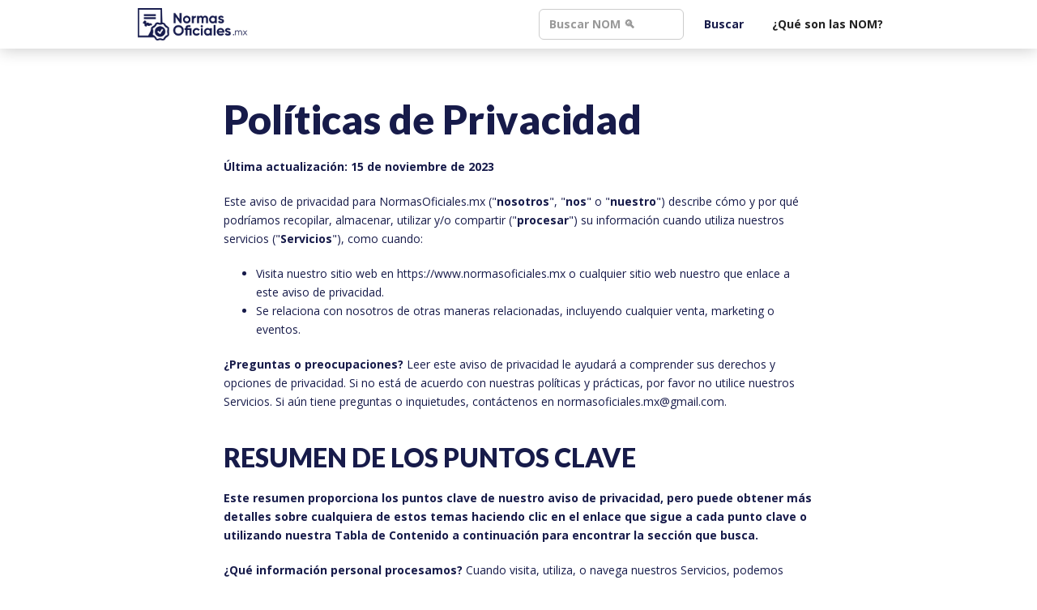

--- FILE ---
content_type: text/html; charset=utf-8
request_url: https://www.normasoficiales.mx/politicas-de-privacidad
body_size: 16943
content:
<!DOCTYPE html><!-- Last Published: Wed Jan 14 2026 16:08:04 GMT+0000 (Coordinated Universal Time) --><html data-wf-domain="www.normasoficiales.mx" data-wf-page="653c07223d0b264a8c84b2cf" data-wf-site="64e426e7ac0a9207319f84fd" lang="es"><head><meta charset="utf-8"/><title>Políticas de Privacidad 🏛️【NormasMexicanas.mx】</title><meta content="Conoce nuestras Políticas de Privacidad" name="description"/><meta content="Políticas de Privacidad 🏛️【NormasMexicanas.mx】" property="og:title"/><meta content="Conoce nuestras Políticas de Privacidad" property="og:description"/><meta content="Políticas de Privacidad 🏛️【NormasMexicanas.mx】" property="twitter:title"/><meta content="Conoce nuestras Políticas de Privacidad" property="twitter:description"/><meta property="og:type" content="website"/><meta content="summary_large_image" name="twitter:card"/><meta content="width=device-width, initial-scale=1" name="viewport"/><meta content="MRg3CWp9UfW019Bj3lzwGZ9f4jn803OdBKGP25vqRRc" name="google-site-verification"/><link href="https://cdn.prod.website-files.com/64e426e7ac0a9207319f84fd/css/normasoficiales-mx.webflow.shared.3c6a3d46d.min.css" rel="stylesheet" type="text/css" integrity="sha384-PGo9Rt8E4LNliyDayW2eNkMbVSt4dTJ5bBOWL7l2ceEXLznX1W0w1EYNSeA34rly" crossorigin="anonymous"/><link href="https://fonts.googleapis.com" rel="preconnect"/><link href="https://fonts.gstatic.com" rel="preconnect" crossorigin="anonymous"/><script src="https://ajax.googleapis.com/ajax/libs/webfont/1.6.26/webfont.js" type="text/javascript"></script><script type="text/javascript">WebFont.load({  google: {    families: ["Open Sans:300,300italic,400,400italic,600,600italic,700,700italic,800,800italic","Lato:100,100italic,300,300italic,400,400italic,700,700italic,900,900italic"]  }});</script><script type="text/javascript">!function(o,c){var n=c.documentElement,t=" w-mod-";n.className+=t+"js",("ontouchstart"in o||o.DocumentTouch&&c instanceof DocumentTouch)&&(n.className+=t+"touch")}(window,document);</script><link href="https://cdn.prod.website-files.com/64e426e7ac0a9207319f84fd/64ebc8e516981179a87df02d_favicon-32.png" rel="shortcut icon" type="image/x-icon"/><link href="https://cdn.prod.website-files.com/64e426e7ac0a9207319f84fd/64ebc880c2db6bd98c05ea2e_favicon-256.png" rel="apple-touch-icon"/><link href="https://www.normasoficiales.mx/politicas-de-privacidad" rel="canonical"/><script async="" src="https://www.googletagmanager.com/gtag/js?id=G-96FRWXCZW5"></script><script type="text/javascript">window.dataLayer = window.dataLayer || [];function gtag(){dataLayer.push(arguments);}gtag('set', 'developer_id.dZGVlNj', true);gtag('js', new Date());gtag('config', 'G-96FRWXCZW5');</script><script type="text/javascript">!function(f,b,e,v,n,t,s){if(f.fbq)return;n=f.fbq=function(){n.callMethod?n.callMethod.apply(n,arguments):n.queue.push(arguments)};if(!f._fbq)f._fbq=n;n.push=n;n.loaded=!0;n.version='2.0';n.agent='plwebflow';n.queue=[];t=b.createElement(e);t.async=!0;t.src=v;s=b.getElementsByTagName(e)[0];s.parentNode.insertBefore(t,s)}(window,document,'script','https://connect.facebook.net/en_US/fbevents.js');fbq('init', '1464320847661895');fbq('track', 'PageView');</script><meta name="verification" content="420c60b2ad43a156a8e9836260e0b0bc" />
<meta name="google-adsense-account" content="ca-pub-8852440967918343">
<script async src="https://pagead2.googlesyndication.com/pagead/js/adsbygoogle.js?client=ca-pub-8852440967918343"
     crossorigin="anonymous"></script>
<meta name="msvalidate.01" content="B932A79736817758BF849C0D7D1AB785"/>

<meta property="og:locale" content="es_MX"/>
<style>
  .list-horizontal, .list-horizontal-acenter {
  	list-style: none !important;
  }
  .btn-deluxe-yellow {
    background: rgba(214,159,45,1) !important;
    background: radial-gradient(circle at 50% 100%, rgba(255,189,52,1) 0%, rgba(214,159,45,1) 50%) !important;
    border-top: 1px solid rgba(255,255,255,0.5) !important;
    border-bottom: 2px solid #4E3A10 !important;
    text-shadow: 1px 1px #4E3A10;
  }
  .affiliate-banner {
    min-height: 217px;
  }
  .affiliate-banner img:hover {
    filter: brightness(1.1);
  }
  .affiliate-banner .img-desktop {
    display: none;
  }
  .affiliate-banner .img-mobile {
    display: block;
  }

  /* Mobile MediaQuery */
  @media (min-width: 768px) {
    .affiliate-banner .img-desktop {
      display: block;
    }
    .affiliate-banner .img-mobile {
      display: none;
    }
  }
</style><script>
// Wait for the DOM to load
document.addEventListener('DOMContentLoaded', function() {

  console.log('Creating TOC...'); //DEBUG
  // Get the #post-content element
  var postContent = document.getElementById('post-content');
  
  if (!postContent) {
    console.log('Fail! No POST Element'); //DEBUG
    return;
  }
  
  // Get all H2 elements within #post-content
  var h2Elements = postContent.querySelectorAll('h2');
  
  // Get the #toc-content element
  var tocContent = document.getElementById('toc-content');
  
  if (!tocContent) {
    console.log('Fail! No TOC Element'); //DEBUG
    return;
  }
  
  // Create an ordered list for the Table of Contents
  var tocList = document.createElement('ul');
  
  // Loop through each H2 element
  h2Elements.forEach(function(h2, index) {
    // Create a unique ID for the H2 element
    var id = 'section-' + index;
    h2.setAttribute('id', id);
    
    // Create a list item for the Table of Contents
    var tocItem = document.createElement('li');
    
    // Create a link to the H2 section
    var tocLink = document.createElement('a');
    tocLink.setAttribute('href', '#' + id);
    tocLink.textContent = h2.textContent;
    
    // Append the link to the list item
    tocItem.appendChild(tocLink);
    
    // Append the list item to the Table of Contents list
    tocList.appendChild(tocItem);
  });
  
  // Append the Table of Contents list to #toc-content
  var tocTitle = document.createElement('p');
  var tocBold = document.createElement('b');
  tocBold.textContent = "Tabla de contenidos";
  tocTitle.appendChild(tocBold);
  
  tocContent.appendChild(tocTitle);
  tocContent.appendChild(tocList);

  console.log('TOC Created!'); //DEBUG
});
</script></head><body><div data-animation="default" data-collapse="medium" data-duration="400" data-easing="ease" data-easing2="ease" role="banner" class="heading-main w-nav"><div class="w-container"><a href="/" class="w-nav-brand"><img src="https://cdn.prod.website-files.com/64e426e7ac0a9207319f84fd/64e5941b3e94952647a01a96_logo-nom-morado.png" loading="lazy" sizes="(max-width: 767px) 98vw, (max-width: 991px) 727.96875px, 759px" srcset="https://cdn.prod.website-files.com/64e426e7ac0a9207319f84fd/64e5941b3e94952647a01a96_logo-nom-morado-p-500.png 500w, https://cdn.prod.website-files.com/64e426e7ac0a9207319f84fd/64e5941b3e94952647a01a96_logo-nom-morado.png 759w" alt="NormasOficiales.mx" class="image-logo"/></a><nav role="navigation" class="nav-menu w-nav-menu"><form action="/search" class="search-main w-form"><input class="search-input-navbar bradius w-input" maxlength="256" name="query" placeholder="Buscar NOM 🔍" type="search" id="search" required=""/><input type="submit" class="search-navlink bradius w-button" value="Buscar"/></form><a href="/nom" class="nav-link w-nav-link">¿Qué son las NOM?</a></nav><div class="w-nav-button"><div class="w-icon-nav-menu"></div></div></div></div><section><div class="w-layout-blockcontainer container-main w-container"><div id="post-content"><div href="" class="w-richtext"><h1>Políticas de Privacidad</h1><p><strong>Última actualización: 15 de noviembre de 2023</strong></p><p>Este aviso de privacidad para NormasOficiales.mx (&quot;<strong>nosotros</strong>&quot;, &quot;<strong>nos</strong>&quot; o &quot;<strong>nuestro</strong>&quot;) describe cómo y por qué podríamos recopilar, almacenar, utilizar y/o compartir (&quot;<strong>procesar</strong>&quot;) su información cuando utiliza nuestros servicios (&quot;<strong>Servicios</strong>&quot;), como cuando:</p><ul role="list"><li>Visita nuestro sitio web en https://www.normasoficiales.mx o cualquier sitio web nuestro que enlace a este aviso de privacidad.</li><li>Se relaciona con nosotros de otras maneras relacionadas, incluyendo cualquier venta, marketing o eventos.</li></ul><p><strong>¿Preguntas o preocupaciones? </strong>Leer este aviso de privacidad le ayudará a comprender sus derechos y opciones de privacidad. Si no está de acuerdo con nuestras políticas y prácticas, por favor no utilice nuestros Servicios. Si aún tiene preguntas o inquietudes, contáctenos en normasoficiales.mx@gmail.com.</p><h2>RESUMEN DE LOS PUNTOS CLAVE</h2><p><strong>Este resumen proporciona los puntos clave de nuestro aviso de privacidad, pero puede obtener más detalles sobre cualquiera de estos temas haciendo clic en el enlace que sigue a cada punto clave o utilizando nuestra Tabla de Contenido a continuación para encontrar la sección que busca.</strong></p><p><strong>¿Qué información personal procesamos? </strong>Cuando visita, utiliza, o navega nuestros Servicios, podemos procesar información personal dependiendo de cómo interactúe con nosotros y los Servicios, las elecciones que haga, y los productos y características que utilice.</p><p><strong>¿Procesamos información personal sensible? </strong>No procesamos información personal sensible.</p><p><strong>¿Recibimos información de terceros?</strong> Podemos recibir información de bases de datos públicas, socios de marketing, plataformas de redes sociales y otras fuentes externas. </p><p><strong>¿Cómo procesamos su información? </strong>Procesamos su información para proporcionar, mejorar, y administrar nuestros Servicios, comunicarnos con usted, para seguridad y prevención de fraudes, y para cumplir con la ley. También podemos procesar su información para otros propósitos con su consentimiento. Procesamos su información solo cuando tenemos una razón legal válida para hacerlo.</p><p><strong>¿En qué situaciones y con qué tipos de partes compartimos información personal?</strong> Podemos compartir información en situaciones específicas y con categorías específicas de terceros. </p><p><strong>¿Cómo mantenemos segura su información?</strong> Tenemos procesos y procedimientos organizativos y técnicos en marcha para proteger su información personal. Sin embargo, ninguna transmisión electrónica por internet o tecnología de almacenamiento de información puede garantizarse al 100% segura, por lo que no podemos prometer o garantizar que hackers, ciberdelincuentes u otras partes no autorizadas podrán vencer nuestra seguridad y recopilar, acceder, robar o modificar incorrectamente su información.</p><p><strong>¿Cuáles son sus derechos?</strong> Dependiendo de su ubicación geográfica, la ley de privacidad aplicable puede otorgarle ciertos derechos con respecto a su información personal. </p><p><strong>¿Cómo ejerce sus derechos? </strong>La forma más sencilla de ejercer sus derechos es visitando <a href="#">https://www.normasoficiales.mx/terminos-de-uso</a> o poniéndose en contacto con nosotros. Consideraremos y actuaremos conforme a cualquier solicitud de acuerdo con las leyes aplicables de protección de datos.</p><div class="w-embed"><div class="toc-content" id="toc-content"></div></div><h2>1. ¿QUÉ INFORMACIÓN RECOPILAMOS? </h2><h3>Información personal que nos proporciona</h3><blockquote><strong>En resumen: </strong>Recopilamos información personal que usted nos proporciona de forma voluntaria.</blockquote><p>Recopilamos información personal que usted nos proporciona de forma voluntaria cuando expresa interés en obtener información sobre nosotros o nuestros productos y servicios, cuando participa en actividades en los Servicios o cuando se pone en contacto con nosotros.</p><p><strong>Información personal proporcionada por usted:</strong> La información personal que recopilamos depende del contexto de sus interacciones con nosotros y los Servicios, las elecciones que haga y los productos y características que utilice. La información personal que recopilamos puede incluir lo siguiente:</p><ul role="list"><li>Direcciones de correo electrónico</li></ul><p><strong>Información sensible: </strong>No procesamos información sensible.</p><p>Toda la información personal que nos proporcione debe ser verdadera, completa y precisa, y debe notificarnos cualquier cambio en dicha información personal.</p><h3>Información recopilada automáticamente</h3><blockquote><strong>En resumen: </strong>Alguna información, como su dirección de Protocolo de Internet (IP) y/o las características del navegador y del dispositivo, se recopila automáticamente cuando visita nuestros Servicios.</blockquote><p>Recopilamos automáticamente cierta información cuando visita, utiliza o navega por los Servicios. Esta información no revela su identidad específica (como su nombre o información de contacto), pero puede incluir información sobre el dispositivo y el uso, como su dirección IP, las características del navegador y el dispositivo, el sistema operativo, las preferencias de idioma, las URL de referencia, el nombre del dispositivo, el país, la ubicación, información sobre cómo y cuándo utiliza nuestros Servicios y otra información técnica. Esta información es principalmente necesaria para mantener la seguridad y el funcionamiento de nuestros Servicios, así como para nuestros fines internos de análisis e informes.</p><p>Al igual que muchas empresas, también recopilamos información a través de cookies y tecnologías similares. Puede obtener más información al respecto en nuestro Aviso de Cookies: <a href="https://www.normasoficiales.mx/aviso-de-cookies">https://www.normasoficiales.mx/aviso-de-cookies</a> .</p><p>La información que recopilamos incluye:</p><ul role="list"><li><strong>Datos de registro y uso: </strong>Los datos de registro y uso son información relacionada con el servicio, diagnóstico, uso y rendimiento que nuestros servidores recopilan automáticamente cuando accede o utiliza nuestros Servicios y que registramos en archivos de registro. Dependiendo de cómo interactúe con nosotros, estos datos de registro pueden incluir su dirección IP, información del dispositivo, tipo y configuración del navegador e información sobre su actividad en los Servicios (como las marcas de fecha/hora asociadas con su uso, páginas y archivos vistos, búsquedas y otras acciones que realice, como las características que utilice), información del dispositivo (como actividad del sistema, informes de errores a veces llamados &quot;volcados de fallos&quot; y configuración del hardware).</li><li><strong>Datos del dispositivo: </strong>Recopilamos datos del dispositivo, como información sobre su computadora, teléfono, tableta u otro dispositivo que utilice para acceder a los Servicios. Dependiendo del dispositivo utilizado, estos datos del dispositivo pueden incluir información como su dirección IP (o servidor proxy), números de identificación del dispositivo y de la aplicación, ubicación, tipo de navegador, modelo de hardware, proveedor de servicios de Internet y/o operador móvil, sistema operativo e información de configuración del sistema.</li><li><strong>Datos de ubicación: </strong>Recopilamos datos de ubicación, como información sobre la ubicación de su dispositivo, que puede ser precisa o imprecisa. La cantidad de información que recopilamos depende del tipo y la configuración del dispositivo que utiliza para acceder a los Servicios. Por ejemplo, podemos utilizar el GPS y otras tecnologías para recopilar datos de geolocalización que nos indiquen su ubicación actual (según su dirección IP). Puede optar por no permitirnos recopilar esta información, ya sea negando el acceso a la información o desactivando la configuración de ubicación en su dispositivo. Sin embargo, si elige optar por no participar, es posible que no pueda utilizar ciertos aspectos de los Servicios.</li></ul><h3>Información recopilada de otras fuentes</h3><blockquote><strong>En resumen: </strong>Podemos recopilar datos limitados de bases de datos públicas, socios de marketing y otras fuentes externas.</blockquote><p>Con el fin de mejorar nuestra capacidad para proporcionarle marketing, ofertas y servicios relevantes y actualizar nuestros registros, podemos obtener información sobre usted de otras fuentes, como bases de datos públicas, socios de marketing conjuntos, programas de afiliados, proveedores de datos y otros terceros. Esta información incluye direcciones postales, títulos de trabajo, direcciones de correo electrónico, números de teléfono, datos de intención (o datos de comportamiento del usuario), direcciones de Protocolo de Internet (IP), perfiles de redes sociales, URL de redes sociales y perfiles personalizados, con fines de publicidad dirigida y promoción de eventos.</p><h2>2. ¿CÓMO PROCESAMOS SU INFORMACIÓN?</h2><blockquote><strong>En resumen:</strong> Procesamos su información para proporcionar, mejorar y administrar nuestros Servicios, comunicarnos con usted, para la seguridad y prevención de fraudes y para cumplir con la ley. También podemos procesar su información para otros fines con su consentimiento.</blockquote><p><strong>Procesamos su información personal por diversas razones, dependiendo de cómo interactúe con nuestros Servicios, que incluyen:</strong></p><ul role="list"><li><strong>Para solicitar comentarios.</strong> Podemos procesar su información cuando sea necesario para solicitar comentarios y ponerse en contacto con usted acerca de su uso de nuestros Servicios.</li><li><strong>Para enviarle comunicaciones de marketing y promoción.</strong> Podemos procesar la información personal que nos envía con fines de marketing, si esto está de acuerdo con sus preferencias de marketing. Puede darse de baja de nuestros correos electrónicos de marketing en cualquier momento. Para obtener más información, consulte &quot;¿CUÁLES SON SUS DERECHOS DE PRIVACIDAD?&quot; a continuación.</li><li><strong>Para enviarle publicidad dirigida.</strong> Podemos procesar su información para desarrollar y mostrar contenido publicitario y personalizado adaptado a sus intereses, ubicación y más. Para obtener más información, consulte nuestro Aviso de Cookies: <a href="https://www.normasoficiales.mx/aviso-de-cookies">https://www.normasoficiales.mx/aviso-de-cookies</a> .</li><li><strong>Para evaluar y mejorar nuestros Servicios, productos, marketing y su experiencia. </strong>Podemos procesar su información cuando consideramos que es necesario para identificar tendencias de uso, determinar la eficacia de nuestras campañas promocionales y evaluar y mejorar nuestros Servicios, productos, marketing y su experiencia.</li><li><strong>Para identificar tendencias de uso. </strong>Podemos procesar información sobre cómo utiliza nuestros Servicios para comprender mejor cómo se están utilizando y cómo podemos mejorarlos.</li><li><strong>Para determinar la eficacia de nuestras campañas de marketing y promoción.</strong> Podemos procesar su información para comprender mejor cómo proporcionar campañas de marketing y promoción que sean más relevantes para usted.</li></ul><h2>3. ¿CUÁNDO Y CON QUIÉN COMPARTIMOS SU INFORMACIÓN PERSONAL?</h2><blockquote><strong>En resumen: </strong>Podemos compartir información en situaciones específicas descritas en esta sección y/o con las siguientes categorías de terceros.</blockquote><p><strong>Proveedores, Consultores y Otros Proveedores de Servicios de Terceros. </strong>Podemos compartir sus datos con proveedores de terceros, proveedores de servicios, contratistas o agentes (&quot;<strong>terceros</strong>&quot;) que realizan servicios para nosotros o en nuestro nombre y requieren acceso a dicha información para realizar ese trabajo. Tenemos contratos con nuestros terceros diseñados para ayudar a proteger su información personal. Esto significa que no pueden hacer nada con su información personal a menos que les hayamos instruido que lo hagan. Tampoco compartirán su información personal con ninguna organización aparte de nosotros. También se comprometen a proteger los datos que mantienen en nuestro nombre y a conservarlos durante el período que les instruimos. Las categorías de terceros con los que podemos compartir información personal son las siguientes:</p><ul role="list"><li>Redes publicitarias</li><li>Programas de marketing de afiliados</li><li>Servicios de análisis de datos</li><li>Servicios de computación en la nube</li><li>Plataformas de retargeting</li><li>Herramientas de ventas y marketing</li><li>Redes sociales</li><li>Proveedores de servicios de alojamiento web</li><li>Herramientas de prueba</li></ul><p>También podemos necesitar compartir su información personal en las siguientes situaciones:</p><p><strong>Transferencias Comerciales. </strong>Podemos compartir o transferir su información en relación con, o durante las negociaciones de, cualquier fusión, venta de activos de la empresa, financiamiento o adquisición de todo o parte de nuestro negocio por otra empresa.</p><h2>4. ¿CUÁL ES NUESTRA POSTURA RESPECTO A LOS SITIOS WEB DE TERCEROS?</h2><blockquote><strong>En resumen:</strong> No somos responsables de la seguridad de la información que comparta con terceros a los que enlacemos o que anuncien en nuestros Servicios, pero que no estén afiliados a ellos.</blockquote><p>Los Servicios pueden enlazar a sitios web de terceros, servicios en línea o aplicaciones móviles y/o contener anuncios de terceros que no estén afiliados a nosotros y que pueden enlazar a otros sitios web, servicios o aplicaciones. En consecuencia, no ofrecemos garantías con respecto a dichos terceros y no seremos responsables de ninguna pérdida o daño causado por el uso de dichos sitios web, servicios o aplicaciones de terceros. La inclusión de un enlace hacia un sitio web, servicio o aplicación de terceros no implica un respaldo por nuestra parte. No podemos garantizar la seguridad y privacidad de los datos que proporciona a terceros. Los datos recopilados por terceros no están cubiertos por este aviso de privacidad. No somos responsables del contenido ni de las prácticas y políticas de privacidad y seguridad de terceros, incluidos otros sitios web, servicios o aplicaciones que puedan estar enlazados desde los Servicios. Debe revisar las políticas de dichos terceros y ponerse en contacto con ellos directamente para responder a sus preguntas.</p><h2>5. ¿UTILIZAMOS COOKIES Y OTRAS TECNOLOGÍAS DE SEGUIMIENTO?</h2><blockquote><strong>En resumen: </strong>Podemos utilizar cookies y otras tecnologías de seguimiento para recopilar y almacenar su información.</blockquote><p>Podemos utilizar cookies y tecnologías de seguimiento similares (como balizas web y píxeles) para acceder o almacenar información. Información específica sobre cómo utilizamos dichas tecnologías y cómo puede rechazar ciertas cookies se detalla en nuestro Aviso de Cookies: <a href="https://www.normasoficiales.mx/aviso-de-cookies">https://www.normasoficiales.mx/aviso-de-cookies</a> .</p><h2>6. ¿CUÁNTO TIEMPO CONSERVAMOS SU INFORMACIÓN?</h2><blockquote><strong>En resumen: </strong>Conservamos su información durante el tiempo necesario para cumplir con los fines establecidos en este aviso de privacidad, a menos que la ley requiera lo contrario.</blockquote><p>Solo conservaremos su información personal durante el tiempo que sea necesario para los fines establecidos en este aviso de privacidad, a menos que la ley requiera o permita un período de retención más largo (como requisitos fiscales, contables u otros requisitos legales).</p><p>Cuando no tengamos una necesidad legítima y continua de procesar su información personal, la eliminaremos o la anonimizaremos, o, si esto no es posible (por ejemplo, porque su información personal se ha almacenado en archivos de respaldo), la almacenaremos de manera segura y la aislaremos de cualquier procesamiento adicional hasta que sea posible la eliminación.</p><h2>7. ¿CÓMO MANTENEMOS SEGURA SU INFORMACIÓN?</h2><blockquote><strong>En resumen: </strong>Nos esforzamos por proteger su información personal mediante un sistema de medidas de seguridad organizativas y técnicas.</blockquote><p>Hemos implementado medidas de seguridad técnicas y organizativas adecuadas y razonables diseñadas para proteger la seguridad de la información personal que procesamos. Sin embargo, a pesar de nuestras salvaguardias y esfuerzos por asegurar su información, ninguna transmisión electrónica por Internet o tecnología de almacenamiento de información puede garantizarse al 100 % como segura, por lo que no podemos prometer ni garantizar que los piratas informáticos, los ciberdelincuentes u otras terceras partes no autorizadas puedan vencer nuestra seguridad y recopilar, acceder, robar o modificar su información de manera incorrecta. Aunque haremos todo lo posible para proteger su información personal, la transmisión de información personal hacia y desde nuestros Servicios es bajo su propio riesgo. Debe acceder a los Servicios solo dentro de un entorno seguro.</p><h2>8. ¿RECOPILAMOS INFORMACIÓN DE MENORES DE EDAD?</h2><blockquote><strong>En resumen: </strong>No recopilamos ni comercializamos intencionadamente datos de niños menores de 18 años.</blockquote><p>No solicitamos intencionadamente datos ni comercializamos a niños menores de 18 años. Al utilizar los Servicios, usted declara que tiene al menos 18 años o que es el padre o tutor de un menor y consiente el uso de los Servicios por parte del menor dependiente. Si nos enteramos de que se ha recopilado información personal de usuarios menores de 18 años, desactivaremos la cuenta y tomaremos medidas razonables para eliminar rápidamente dichos datos de nuestros registros. Si tiene conocimiento de datos que hayamos podido recopilar de menores de 18 años, comuníquese con nosotros en normasoficiales.mx@gmail.com.</p><h2>9. ¿CUÁLES SON SUS DERECHOS DE PRIVACIDAD?</h2><p><strong>En resumen: </strong>Puede revisar, cambiar o cancelar su cuenta en cualquier momento.</p><p><strong>Retirar su consentimiento:</strong> Si estamos confiando en su consentimiento para procesar su información personal, que puede ser un consentimiento expreso o implícito dependiendo de la ley aplicable, tiene derecho a retirar su consentimiento en cualquier momento. Puede retirar su consentimiento en cualquier momento poniéndose en contacto con nosotros utilizando los detalles de contacto proporcionados en la sección &quot;¿CÓMO PUEDE CONTACTARNOS RESPECTO A ESTE AVISO?&quot; a continuación.</p><p>Sin embargo, tenga en cuenta que esto no afectará la legalidad del procesamiento antes de su retiro ni, cuando la ley aplicable lo permita, afectará el procesamiento de su información personal realizado en función de fundamentos de procesamiento legales distintos del consentimiento.</p><p><strong>Optar por no recibir comunicaciones de marketing y promocionales: </strong>Puede darse de baja de nuestras comunicaciones de marketing y promociones en cualquier momento haciendo clic en el enlace de cancelación de la suscripción en los correos electrónicos que enviamos o poniéndose en contacto con nosotros utilizando los detalles proporcionados en la sección &quot;¿CÓMO PUEDE CONTACTARNOS RESPECTO A ESTE AVISO?&quot; a continuación. Luego, se eliminará de las listas de marketing. No obstante, es posible que sigamos comunicándonos con usted, por ejemplo, para enviarle mensajes relacionados con el servicio que son necesarios para la administración y el uso de su cuenta, para responder a solicitudes de servicio o para otros fines no relacionados con el marketing.</p><p><strong>Cookies y tecnologías similares:</strong> La mayoría de los navegadores web están configurados para aceptar cookies de forma predeterminada. Si lo prefiere, generalmente puede elegir configurar su navegador para eliminar cookies y rechazar cookies. Si opta por eliminar cookies o rechazar cookies, esto podría afectar ciertas funciones o servicios de nuestros Servicios. También puede optar por no participar en la publicidad basada en intereses de los anunciantes en nuestros Servicios. Para obtener más información, consulte nuestro Aviso de Cookies: <a href="https://www.normasoficiales.mx/aviso-de-cookies">https://www.normasoficiales.mx/aviso-de-cookies</a> .</p><p>Si tiene preguntas o comentarios sobre sus derechos de privacidad, puede enviarnos un correo electrónico a normasoficiales.mx@gmail.com.</p><h2>10. ¿CUÁLES SON SUS DERECHOS DE PRIVACIDAD?</h2><blockquote><strong>En resumen: </strong>En algunas regiones, como el Área Económica Europea (AEE), el Reino Unido (RU) y Suiza, usted tiene derechos que le permiten un mayor acceso y control sobre su información personal. Puede revisar, cambiar o terminar su cuenta en cualquier momento.</blockquote><p>En algunas regiones (como la AEE, RU y Suiza), usted tiene ciertos derechos bajo las leyes aplicables de protección de datos. Estos pueden incluir el derecho (i) de solicitar acceso y obtener una copia de su información personal, (ii) de solicitar la rectificación o el borrado; (iii) de restringir el procesamiento de su información personal; (iv) si es aplicable, a la portabilidad de datos; y (v) a no ser objeto de decisiones automatizadas. En ciertas circunstancias, también puede tener derecho a oponerse al procesamiento de su información personal. Puede hacer tal solicitud poniéndose en contacto con nosotros utilizando los detalles de contacto proporcionados en la sección &quot;¿CÓMO PUEDE CONTACTARNOS SOBRE ESTE AVISO?&quot; más abajo.</p><p>Consideraremos y actuaremos sobre cualquier solicitud de acuerdo con las leyes aplicables de protección de datos.</p><p>Si se encuentra en la AEE o RU y cree que estamos procesando ilegalmente su información personal, también tiene derecho a quejarse ante la autoridad de protección de datos de su Estado miembro o la autoridad de protección de datos del RU.</p><p>Si se encuentra en Suiza, puede contactar al Comisionado Federal de Protección de Datos e Información.</p><p><strong>Retirando su consentimiento: </strong>Si nos basamos en su consentimiento para procesar su información personal, que puede ser consentimiento expreso y/o implícito dependiendo de la ley aplicable, tiene derecho a retirar su consentimiento en cualquier momento. Puede retirar su consentimiento en cualquier momento poniéndose en contacto con nosotros utilizando los detalles de contacto proporcionados en la sección &quot;¿CÓMO PUEDE CONTACTARNOS SOBRE ESTE AVISO?&quot; más abajo.</p><p>Sin embargo, tenga en cuenta que esto no afectará la legalidad del procesamiento antes de su retirada ni, cuando la ley aplicable lo permita, afectará el procesamiento de su información personal realizado en base a fundamentos de procesamiento legales distintos del consentimiento.</p><p><strong>Optando por no recibir comunicaciones de marketing y promocionales: </strong>Puede darse de baja de nuestras comunicaciones de marketing y promocionales en cualquier momento haciendo clic en el enlace de cancelación de suscripción en los correos electrónicos que enviamos, o poniéndose en contacto con nosotros utilizando los detalles proporcionados en la sección &quot;¿CÓMO PUEDE CONTACTARNOS SOBRE ESTE AVISO?&quot; más abajo. Entonces será eliminado de las listas de marketing. Sin embargo, aún podemos comunicarnos con usted, por ejemplo, para enviarle mensajes relacionados con el servicio que son necesarios para la administración y uso de su cuenta, para responder a solicitudes de servicio o para otros fines no relacionados con el marketing.</p><p><strong>Cookies y tecnologías similares: </strong>La mayoría de los navegadores web están configurados para aceptar cookies por defecto. Si lo prefiere, generalmente puede elegir configurar su navegador para eliminar cookies y rechazar cookies. Si elige eliminar cookies o rechazar cookies, esto podría afectar ciertas características o servicios de nuestros Servicios. También puede optar por no participar en la publicidad basada en intereses de los anunciantes en nuestros Servicios. Para obtener más información, consulte nuestro Aviso de Cookies: <a href="https://www.normasoficiales.mx/aviso-de-cookies">https://www.normasoficiales.mx/aviso-de-cookies</a>.</p><p>Si tiene preguntas o comentarios sobre sus derechos de privacidad, puede enviarnos un correo electrónico a <a href="mailto:normasoficiales.mx@gmail.com">normasoficiales.mx@gmail.com</a>.</p><h2>11. CONTROLES PARA CARACTERÍSTICAS DE NO SEGUIMIENTO (DO-NOT-TRACK)</h2><p>La mayoría de los navegadores web y algunos sistemas operativos móviles y aplicaciones móviles incluyen una función o configuración de &quot;No Seguir&quot; (Do-Not-Track, &quot;DNT&quot;) que puede activar para señalar su preferencia de privacidad de no tener datos sobre sus actividades de navegación en línea supervisados y recopilados. En este momento, no se ha finalizado ningún estándar tecnológico uniforme para reconocer e implementar señales DNT. Por lo tanto, actualmente no respondemos a las señales de navegadores DNT ni a ningún otro mecanismo que comunique automáticamente su elección de no ser rastreado en línea. Si en el futuro se adopta un estándar para el seguimiento en línea que debamos seguir, le informaremos sobre esa práctica en una versión revisada de este aviso de privacidad.</p><h2>12. ¿LOS RESIDENTES DE ESTADOS UNIDOS TIENEN DERECHOS DE PRIVACIDAD ESPECÍFICOS?</h2><blockquote><strong>En resumen: </strong>Si usted es residente de California, se le otorgan derechos específicos con respecto al acceso a su información personal.</blockquote><p>‍<strong>¿Qué categorías de información personal recopilamos?</strong></p><p>Hemos recopilado las siguientes categorías de información personal en los últimos doce (12) meses:</p><div class="w-embed"><style>
    .padded-cell {
        padding: 10px;
    }
</style>

<table border="1">
    <tbody><tr>
        <th class="padded-cell">Categoría</th>
        <th class="padded-cell">Ejemplos</th>
        <th class="padded-cell">Recopilado</th>
    </tr>
    <tr>
        <td class="padded-cell">A. Identificadores</td>
        <td class="padded-cell">Detalles de contacto, como nombre real, alias, dirección postal, número de teléfono o de contacto móvil, identificador personal único, identificador en línea, dirección de Protocolo de Internet, correo electrónico y nombre de cuenta.</td>
        <td class="padded-cell"></td>
    </tr>
    <tr>
        <td class="padded-cell">B. Información personal según se define en el estatuto de Registros de Clientes de California</td>
        <td class="padded-cell">Nombre, información de contacto, educación, empleo, historial laboral e información financiera.</td>
        <td class="padded-cell"></td>
    </tr>
    <tr>
        <td class="padded-cell">C. Características de clasificación protegidas bajo la ley estatal o federal</td>
        <td class="padded-cell">Género y fecha de nacimiento.</td>
        <td class="padded-cell"></td>
    </tr>
    <tr>
        <td class="padded-cell">D. Información comercial</td>
        <td class="padded-cell">Información de transacciones, historial de compras, detalles financieros e información de pago.</td>
        <td class="padded-cell"></td>
    </tr>
    <tr>
        <td class="padded-cell">E. Información biométrica</td>
        <td class="padded-cell">Huellas digitales y grabaciones de voz.</td>
        <td class="padded-cell"></td>
    </tr>
    <tr>
        <td class="padded-cell">F. Actividad en Internet o en redes similares</td>
        <td class="padded-cell">Historial de navegación, historial de búsqueda, comportamiento en línea, datos de interés e interacciones con nuestros y otros sitios web, aplicaciones, sistemas y anuncios.</td>
        <td class="padded-cell"></td>
    </tr>
    <tr>
        <td class="padded-cell">G. Datos de geolocalización</td>
        <td class="padded-cell">Ubicación del dispositivo.</td>
        <td class="padded-cell"></td>
    </tr>
    <tr>
        <td class="padded-cell">H. Información audiovisual, electrónica, térmica, olfativa o similar</td>
        <td class="padded-cell">Imágenes y audios, grabaciones de video o llamadas creadas en conexión con nuestras actividades comerciales.</td>
        <td class="padded-cell"></td>
    </tr>
    <tr>
        <td class="padded-cell">I. Información profesional o relacionada con el empleo</td>
        <td class="padded-cell">Detalles de contacto empresarial para proporcionarle nuestros Servicios a nivel empresarial o título laboral, historial laboral y calificaciones profesionales si solicita un empleo con nosotros.</td>
        <td class="padded-cell"></td>
    </tr>
    <tr>
        <td class="padded-cell">J. Información educativa</td>
        <td class="padded-cell">Registros estudiantiles e información del directorio.</td>
        <td class="padded-cell"></td>
    </tr>
    <tr>
        <td class="padded-cell">K. Inferencias extraídas de la información personal recopilada</td>
        <td class="padded-cell">Inferencias extraídas de cualquiera de la información personal recopilada mencionada anteriormente para crear un perfil o resumen sobre, por ejemplo, las preferencias y características de un individuo.</td>
        <td class="padded-cell">NO</td>
    </tr>
    <tr>
        <td class="padded-cell">L. Información personal sensible</td>
        <td class="padded-cell">Historial de navegación, historial de búsqueda, comportamiento en línea, datos de interés e interacciones con nuestros y otros sitios web, aplicaciones, sistemas y anuncios.</td>
        <td class="padded-cell">NO</td>
    </tr>
</tbody>
</table></div><p>Utilizaremos y retendremos la información personal recopilada según sea necesario para proporcionar los Servicios o por:</p><ul role="list"><li>Categoría B - 1 año</li></ul><p>También podemos recopilar otra información personal fuera de estas categorías a través de instancias donde interactúe con nosotros en persona, en línea, o por teléfono o correo en el contexto de:</p><ul role="list"><li>Recibir ayuda a través de nuestros canales de soporte al cliente;</li><li>Participación en encuestas o concursos de clientes; y</li><li>Facilitación en la entrega de nuestros Servicios y para responder a sus consultas.</li></ul><p>‍<strong>¿Cómo usamos y compartimos su información personal?</strong></p><p>Aprenda sobre cómo usamos su información personal en la sección &quot;¿CÓMO PROCESAMOS SU INFORMACIÓN?&quot;</p><p>‍<strong>¿Se compartirá su información con alguien más?</strong></p><p>Podemos divulgar su información personal con nuestros proveedores de servicios de acuerdo con un contrato escrito entre nosotros y cada proveedor de servicios. Aprenda más sobre cómo divulgamos la información personal en la sección &quot;¿CUÁNDO Y CON QUIÉN COMPARTIMOS SU INFORMACIÓN PERSONAL?&quot;</p><p>Podemos usar su información personal para nuestros propios fines comerciales, como para realizar investigaciones internas para el desarrollo y demostración tecnológica. Esto no se considera como &quot;venta&quot; de su información personal.</p><h3>Residentes de California</h3><p>El Código Civil de California, Sección 1798.83, también conocido como la ley &quot;Shine The Light&quot;, permite a nuestros usuarios que son residentes de California solicitar y obtener de nosotros, una vez al año y de forma gratuita, información sobre categorías de información personal (si las hay) que hayamos divulgado a terceros para fines de marketing directo y los nombres y direcciones de todos los terceros con los que compartimos información personal en el año calendario inmediatamente anterior. Si usted es residente de California y le gustaría hacer tal solicitud, envíe su solicitud por escrito utilizando la información de contacto proporcionada a continuación.</p><p>Si es menor de 18 años, reside en California y tiene una cuenta registrada con los Servicios, tiene derecho a solicitar la eliminación de datos no deseados que haya publicado públicamente en los Servicios. Para solicitar la eliminación de dichos datos, póngase en contacto con nosotros utilizando la información de contacto proporcionada a continuación e incluya la dirección de correo electrónico asociada con su cuenta y una declaración de que reside en California. Nos aseguraremos de que los datos no se muestren públicamente en los Servicios, pero tenga en cuenta que los datos pueden no eliminarse por completo o exhaustivamente de todos nuestros sistemas (por ejemplo, copias de seguridad, etc.).</p><p>‍<strong>Aviso de Privacidad de CCPA</strong></p><p>Esta sección se aplica solo a los residentes de California. Bajo la Ley de Privacidad del Consumidor de California (CCPA), usted tiene los derechos enumerados a continuación.</p><p>El Código de Regulaciones de California define un &quot;residente&quot; como:</p><ol role="list"><li>toda persona que esté en el Estado de California por un motivo que no sea temporal o transitorio y</li><li>toda persona que tenga domicilio en el Estado de California y que se encuentre fuera del Estado de California por un motivo temporal o transitorio</li></ol><p>Todas las demás personas se definen como &quot;no residentes&quot;.</p><p>Si esta definición de &quot;residente&quot; se aplica a usted, debemos cumplir con ciertos derechos y obligaciones con respecto a su información personal.</p><p><strong>Sus derechos con respecto a sus datos personales</strong></p><p><em>Derecho a solicitar la eliminación de los datos — Solicitud de eliminar</em></p><p>Puede solicitar la eliminación de su información personal. Si nos pide que eliminemos su información personal, respetaremos su solicitud y eliminaremos su información personal, sujeta a ciertas excepciones previstas por la ley, como (pero no limitadas a) el ejercicio por otro consumidor de su derecho a la libertad de expresión, nuestros requisitos de cumplimiento resultantes de una obligación legal, o cualquier procesamiento que pueda ser necesario para proteger contra actividades ilegales.</p><p><em>Derecho a ser informado — Solicitud de saber</em></p><p>Dependiendo de las circunstancias, usted tiene derecho a saber:</p><ul role="list"><li>si recopilamos y usamos su información personal;</li><li>las categorías de información personal que recopilamos;</li><li>los fines para los cuales se utiliza la información personal recopilada;</li><li>si vendemos o compartimos información personal a terceros;</li><li>las categorías de información personal que vendimos, compartimos o divulgamos para un propósito comercial;</li><li>las categorías de terceros a quienes se vendió, compartió o divulgó la información personal para un propósito comercial;</li><li>el propósito comercial o empresarial para recopilar, vender o compartir información personal; y</li><li>las piezas específicas de información personal que recopilamos sobre usted.</li></ul><p>De acuerdo con la ley aplicable, no estamos obligados a proporcionar o eliminar información del consumidor que esté desidentificada en respuesta a una solicitud del consumidor o a reidentificar datos individuales para verificar una solicitud del consumidor.</p><p><em>Derecho a no ser discriminado por el ejercicio de los derechos de privacidad de un consumidor</em></p><p>No lo discriminaremos si ejerce sus derechos de privacidad.</p><p><em>Derecho a limitar el uso y divulgación de información personal sensible</em></p><p>No procesamos información personal sensible del consumidor.</p><p><em>Proceso de verificación</em></p><p>Al recibir su solicitud, necesitaremos verificar su identidad para determinar que usted es la misma persona sobre la cual tenemos la información en nuestro sistema. Estos esfuerzos de verificación nos requieren pedirle que proporcione información para que podamos compararla con la información que ya nos ha proporcionado. Por ejemplo, dependiendo del tipo de solicitud que presente, podemos pedirle que proporcione cierta información para que podamos comparar la información que proporcione con la información que ya tenemos en archivo, o podemos contactarlo a través de un método de comunicación (por ejemplo, teléfono o correo electrónico) que ya nos haya proporcionado. También podemos usar otros métodos de verificación según lo dicte la circunstancia.</p><p>Solo usaremos la información personal proporcionada en su solicitud para verificar su identidad o autoridad para hacer la solicitud. En la medida de lo posible, evitaremos solicitar información adicional de usted con fines de verificación. Sin embargo, si no podemos verificar su identidad con la información ya mantenida por nosotros, podemos solicitar que proporcione información adicional con fines de verificar su identidad y para propósitos de seguridad o prevención de fraude. Eliminaremos dicha información adicionalmente proporcionada tan pronto como terminemos de verificarlo.</p><p><em>Otros derechos de privacidad</em></p><ul role="list"><li>Puede objetar el procesamiento de su información personal.</li><li>Puede solicitar la corrección de sus datos personales si son incorrectos o ya no son relevantes, o pedir restringir el procesamiento de la información.</li><li>Puede designar a un agente autorizado para hacer una solicitud bajo la CCPA en su nombre. Podemos negar una solicitud de un agente autorizado que no presente prueba de que ha sido validado autorizado para actuar en su nombre de acuerdo con la CCPA.</li></ul><p>Para ejercer estos derechos, puede contactarnos visitando <a href="https://www.normasoficiales.mx/terminos-de-uso">https://www.normasoficiales.mx/terminos-de-uso</a>, visitando <a href="https://www.normasoficiales.mx/quienes-somos">https://www.normasoficiales.mx/quienes-somos</a>, o refiriéndose a los detalles de contacto en la parte inferior de este documento. Si tiene una queja sobre cómo manejamos sus datos, nos gustaría saber de usted.</p><h2>13. ¿REALIZAMOS ACTUALIZACIONES A ESTE AVISO?</h2><blockquote><strong>En resumen: </strong>Sí, actualizaremos este aviso según sea necesario para cumplir con las leyes relevantes.</blockquote><p>Es posible que actualicemos este aviso de privacidad de vez en cuando. La versión actualizada se indicará con una fecha de &quot;Revisión&quot; actualizada y la versión actualizada será efectiva tan pronto como esté disponible. Si realizamos cambios sustanciales en este aviso de privacidad, es posible que le notifiquemos ya sea mediante la publicación destacada de un aviso de tales cambios o mediante el envío directo de una notificación. Le recomendamos que revise este aviso de privacidad con frecuencia para estar informado sobre cómo protegemos su información.</p><h2>14. ¿CÓMO PUEDE CONTACTARNOS RESPECTO A ESTE AVISO?</h2><p>Si tiene preguntas o comentarios sobre este aviso, puede enviarnos un correo electrónico a normasoficiales.mx@gmail.com o ponerse en contacto con nosotros por correo en:</p><p><strong>NormasOficiales.mx</strong></p><p><strong>Lago Alberto 320</strong></p><p><strong>Granada, Ciudad de México 11520, México</strong></p><h2>15. ¿CÓMO PUEDE REVISAR, ACTUALIZAR O ELIMINAR LOS DATOS QUE RECOPILAMOS DE USTED?</h2><p>Según las leyes aplicables en su país, es posible que tenga derecho a solicitar acceso a la información personal que recopilamos de usted, cambiar esa información o eliminarla. Para solicitar revisar, actualizar o eliminar su información personal, visite: <a href="https://www.normasoficiales.mx/terminos-de-uso">https://www.normasoficiales.mx/terminos-de-uso</a>.</p></div></div></div></section><footer class="footer-main"><div class="w-layout-blockcontainer w-container"><div class="footer-columns w-row"><div class="list-horizontal w-col w-col-9 w-col-stack"><a href="/politicas-de-privacidad" aria-current="page" class="w--current">Políticas de Privacidad</a><a href="/terminos-de-uso">Términos de Uso</a><a href="/aviso-de-cookies">Aviso de Cookies</a><a href="/quienes-somos">¿Quiénes somos?</a><a href="/contacto">Contacto</a><div id="footer-copyright">Normas Oficiales ©</div></div><div class="column-aright list-horizontal w-col w-col-3 w-col-stack"><a href="https://www.twitter.com/normasoficialMX" target="_blank" class="w-inline-block"><img src="https://cdn.prod.website-files.com/64e426e7ac0a9207319f84fd/64e90a0c6a5621122097e1f3_twitter-icon.png" loading="lazy" sizes="(max-width: 533px) 96vw, (max-width: 991px) 512px, 220px" srcset="https://cdn.prod.website-files.com/64e426e7ac0a9207319f84fd/64e90a0c6a5621122097e1f3_twitter-icon-p-500.png 500w, https://cdn.prod.website-files.com/64e426e7ac0a9207319f84fd/64e90a0c6a5621122097e1f3_twitter-icon.png 512w" alt="Twitter" class="image-social bradius"/></a><a href="https://www.facebook.com/normasoficiales.mx" target="_blank" class="w-inline-block"><img src="https://cdn.prod.website-files.com/64e426e7ac0a9207319f84fd/64e90a0c6e1426612ed989b2_facebook-icon.png" loading="lazy" sizes="(max-width: 533px) 96vw, (max-width: 991px) 512px, 220px" srcset="https://cdn.prod.website-files.com/64e426e7ac0a9207319f84fd/64e90a0c6e1426612ed989b2_facebook-icon-p-500.png 500w, https://cdn.prod.website-files.com/64e426e7ac0a9207319f84fd/64e90a0c6e1426612ed989b2_facebook-icon.png 512w" alt="Facebook" class="image-social bradius"/></a><a href="https://www.youtube.com/@normasoficiales-mx" target="_blank" class="w-inline-block"><img src="https://cdn.prod.website-files.com/64e426e7ac0a9207319f84fd/68c782b464299d7d05c285ec_youtube-icon-p-500.png" loading="lazy" alt="" class="image-social bradius"/></a></div></div></div></footer><script src="https://d3e54v103j8qbb.cloudfront.net/js/jquery-3.5.1.min.dc5e7f18c8.js?site=64e426e7ac0a9207319f84fd" type="text/javascript" integrity="sha256-9/aliU8dGd2tb6OSsuzixeV4y/faTqgFtohetphbbj0=" crossorigin="anonymous"></script><script src="https://cdn.prod.website-files.com/64e426e7ac0a9207319f84fd/js/webflow.b049d1f4.43e069df8c3fa506.js" type="text/javascript" integrity="sha384-jmqFF1iVqRIpBnX91cJh5ZEPOhcvszNXoeOiRzmi6hWXV1PqS8wTlmKQuPe+4fI/" crossorigin="anonymous"></script><script>
  
// Vars
var originalTitle = document.title;
var newTitle = '¡Espera! Regresa para informarte de las NOM';
var titleChanging = false;

// Funcs
var bindDocTitle = function() {
  window.onblur = function() {     
    newTitle = '¡Espera! Regresa para informarte de las NOM';
    document.title = newTitle;
    titleChanging = true;
    tiltDocTitle(0);
  }
  window.onfocus = function() {
    document.title = originalTitle;
    titleChanging = false;
  }
};

var tiltDocTitle = function(index) {
  if (titleChanging) {
    var dynamicTitles = [originalTitle, newTitle];
    if (index === dynamicTitles.length) index = 0;
    setTimeout(function(){
      document.title = dynamicTitles[index];
      index++;
      tiltDocTitle(index);
    }, 500);
  }
};
  
var updateCopyrightYear = function(){
  // Find the element by its ID
  const footerCopyright = document.getElementById("footer-copyright");

  // Get the current year
  const currentYear = new Date().getFullYear();

  // Update the text content of the element
  footerCopyright.textContent = `Normas Oficiales © ${currentYear}`;
}
  
// Binds
  
//Inits
window.addEventListener("load", function() {
  updateCopyrightYear();
  bindDocTitle();
});


</script></body></html>

--- FILE ---
content_type: text/html; charset=utf-8
request_url: https://www.google.com/recaptcha/api2/aframe
body_size: 267
content:
<!DOCTYPE HTML><html><head><meta http-equiv="content-type" content="text/html; charset=UTF-8"></head><body><script nonce="2FCIrGUhzsYHUvgfcbUAEw">/** Anti-fraud and anti-abuse applications only. See google.com/recaptcha */ try{var clients={'sodar':'https://pagead2.googlesyndication.com/pagead/sodar?'};window.addEventListener("message",function(a){try{if(a.source===window.parent){var b=JSON.parse(a.data);var c=clients[b['id']];if(c){var d=document.createElement('img');d.src=c+b['params']+'&rc='+(localStorage.getItem("rc::a")?sessionStorage.getItem("rc::b"):"");window.document.body.appendChild(d);sessionStorage.setItem("rc::e",parseInt(sessionStorage.getItem("rc::e")||0)+1);localStorage.setItem("rc::h",'1769906499257');}}}catch(b){}});window.parent.postMessage("_grecaptcha_ready", "*");}catch(b){}</script></body></html>